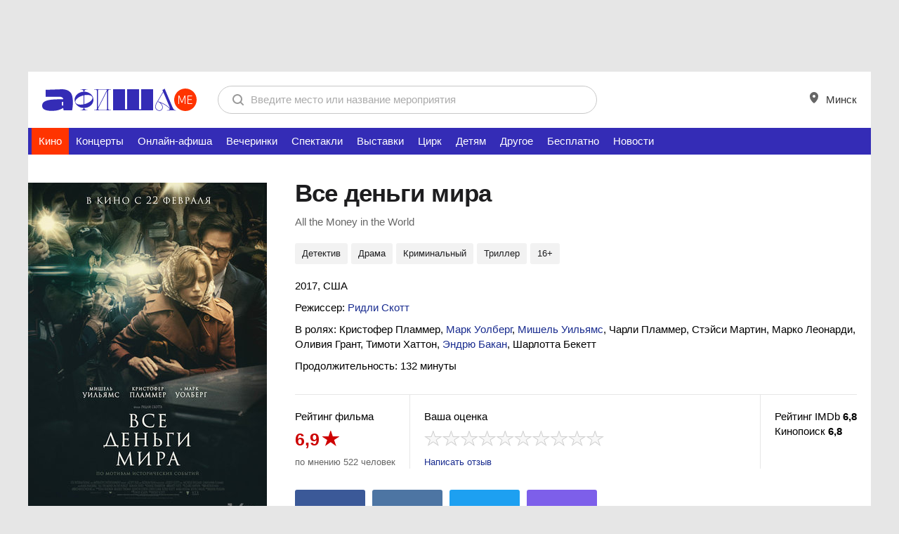

--- FILE ---
content_type: text/html; charset=utf-8
request_url: https://afisha.me/film/vse-dengi-mira/
body_size: 19170
content:
<!DOCTYPE html>
<!--[if lt IE 7]> <html class="no-js ie6 oldie desktop" lang="ru"> <![endif]-->
<!--[if IE 7]>    <html class="no-js ie7 oldie desktop" lang="ru"> <![endif]-->
<!--[if IE 8]>    <html class="no-js ie8 desktop" lang="ru"> <![endif]-->
<!--[if gt IE 8]><!--> <html class="no-js desktop event-page" lang="ru"> <!--<![endif]-->
<head>
<meta http-equiv="Content-Type" content="text/html; charset=UTF-8">
<title>Детектив Все деньги мира - премьера фильма в кинотеатрах Минска трейлер, отзывы и расписание на AFISHA.me</title>
<meta name="referrer" content="always" />
<meta http-equiv="X-UA-Compatible" content="IE=edge,chrome=1">
<meta property="fb:pages" content="169531409778846">
	<meta name="description" content="Премьера Фильма Все деньги мира в Беларуси. Афиша показов кино в кинотеатрах Минска, фото и отзывы, трейлер и комментарии к фильму Все деньги мира на AFISHA.me">
	<meta property="og:title" content="Все деньги мира! Фильм уже в кинотеатрах Минска. Закажи билеты, расскажи друзьям.">
	<meta property="og:url" content="https://afisha.me/film/vse-dengi-mira/">
	<meta property="og:image" content="https://img.afisha.me/media/768x0s/cover/0e/4/vse-dengi-mira-3693357.jpg">
	<meta property="og:site_name" content="afisha.me">
	<meta property="og:description" content="Отзывы и трейлер к Все деньги мира смотри на AFISHA.me">
	<meta property="vk:title" content="Все деньги мира! Фильм уже в кинотеатрах Минска. Закажи билеты, расскажи друзьям.">
	<meta property="vk:image" content="https://img.afisha.me/media/768x0s/cover/0e/4/vse-dengi-mira-3693357.jpg">
	<meta property="vk:url" content="https://afisha.me/film/vse-dengi-mira/">
	<meta property="vk:description" content="Отзывы и трейлер к Все деньги мира смотри на AFISHA.me">
	<link rel="amphtml" href="https://afisha.me/amp/film/vse-dengi-mira/">
	<script type="text/javascript">TUTBYLUserEmail="";</script>
<!-- Yandex.RTB -->
<script>window.yaContextCb=window.yaContextCb||[]</script>
<script src="https://yandex.ru/ads/system/context.js" async></script><meta name="google-site-verification" content="nK_iObVpipHTOw5sv5n6IuE4iQVNfFw47EvvOl0aRlM" />
<meta name="yandex-verification" content="8d8bd41f28f6de3c" />
	<link rel="icon" href="https://afisha.me/favicon.svg" type="image/svg+xml">
	<link rel="alternate icon" href="https://afisha.me/favicon.ico">
	<link rel="mask-icon" href="https://afisha.me/favicon-safari-pin.svg" color="#CE0000">
<link rel="stylesheet" type="text/css" href="https://afisha.me/assets/css/fotorama~cselect~style-variant1~r0~r0~r9214~r0.css" />
<link rel="stylesheet" type="text/css" href="https://afisha.me/css/by2/afisha~fix~header_desktop~r0~r0~r9214~r0.css">
<script type="text/javascript" src="https://afisha.me/assets/js/t/jquery~modernizr~bootstrap~bootstrap-ext~core~v4~swfobject~ext~topbar~search~auth~resource~hint~geo~geo-ext~ads~tut_ads~a-helper~content~r0~r0~r9192~r0.js"></script>
<script type="text/javascript" src="https://afisha.me/js/by2/moment~daterangepicker~ajax-select~glide~filters~afisha~events~nouislider.8.2.0~wNumb~comments~respond~r0~r0~r9192~r0.js"></script>
<script type="text/javascript" src="https://afisha.me/assets/js/n/core~r0~r0~r9192~r0.js"></script>
<script type="text/javascript">var wBase = "https://afisha.me/";</script><script type="text/javascript">runCore.init({host: "https:\/\/afisha.me\/",lang: "rus",time: 1769962860,geotarget: ["0","0"], geodata:{user:"15800",ip:"0"}, user: { email: "" },rev: { js: "r0~r0~r9192~r0", css: "r0~r0~r9214~r0" },search: "",reformal:false,wurfl: {"id":"d1e30bddc3658627f9fa85af6f6eb401","type":"desktop","os":"mac","os_version":"10.15","browser":"chrome","browser_version":"131.0","is_bot":true,"mode":"desktop"}, ab_variant: [false,false] });</script><!-- Google Tag Manager -->
<script>(function(w,d,s,l,i){w[l]=w[l]||[];w[l].push({'gtm.start':
new Date().getTime(),event:'gtm.js'});var f=d.getElementsByTagName(s)[0],
j=d.createElement(s),dl=l!='dataLayer'?'&l='+l:'';j.async=true;j.src=
'https://www.googletagmanager.com/gtm.js?id='+i+dl;f.parentNode.insertBefore(j,f);
})(window,document,'script','dataLayer','GTM-N5JFPD');</script>
<!-- End Google Tag Manager -->

</head>
<body class="m-variant-1">
<div class="top-offer m-media"><div style="text-align:center;">
<!-- 1200x100 header -->
     <script async src="https://pagead2.googlesyndication.com/pagead/js/adsbygoogle.js?client=ca-pub-3920122402113281"
             crossorigin="anonymous"></script>
     <!-- top 1200x100 -->
     <ins class="adsbygoogle"
          style="display:inline-block;width:1200px;height:100px"
          data-ad-client="ca-pub-3920122402113281"
          data-ad-slot="9689494047"></ins>
     <script>
          (adsbygoogle = window.adsbygoogle || []).push({});
     </script>
</div><i class="main-shd"><i class="main-shd-i"></i></i></div>
<div class="m-variant-1">
    <div class="b-header header-big-logo">
        <div class="b-header-i "><div class="logo"><a href="/?utm_source=afisha.tut.by&utm_medium=logo&utm_campaign=top-logo"><img src="https://afisha.me/assets/img/logo_desktop.svg" title="Афиша Минска" alt="Афиша Минска" width="220px" height="32px"></a></div><!--div class="b-catserv b-catserv b-catserv--cabinet"><ul class="button_list">
		<li><a class="cabinet-link" href="#">
                <i class="cabinet-link__icon icon-points"></i>
                Баллы <span class="points-count">200</span></a></li>
		 <li class="m-submenu">
			<a class="cabinet-link">
                <i class="cabinet-link__icon icon-afisha"></i> Моя афиша
            </a>
            <div class="cabinet-submenu">
                <a href="#" class="cabinet-submenu__item">Баллы</a>
                <a href="#" class="cabinet-submenu__item">Мои билеты</a>
                <a href="https://afisha.me/personal/events/" class="cabinet-submenu__item">События</a>
                <a href="https://afisha.me/personal/places/" class="cabinet-submenu__item">Места</a>
            </div>
        </li>
</ul></div--><form id="search" method="GET" action="https://afisha.me/search/" accept-charset="utf-8" class="main-search"><div class="b-search"><div class="hold"><div class="search-controls">
	<input class="ip-reset" type="reset" value="" />
	<input class="button big flat-white" type="submit" value="Найти" />
</div><div class="ip-holder"><div><input type="text" name="str" value="" class="i-p" autocomplete="off" placeholder="Введите место или название мероприятия" /></div></div></div></div></form>
<form id="external-search" method="get" style="visibility: hidden;"></form>
<script type="text/javascript">
try{ runCore.init_localSearch(); }catch(e){};
$("#search").submit(function(e){
	try{ ga('send', 'event', 'search', 'dsk'); } catch(e){};
	return true;
});
</script>
            <div class="b-catserv">
				<ul class="link__list">
					<li class="">
						<a class="b-catserv__link" href="javscript:;" id="header-city-link">
							<i class="b-catserv__icon">
								<svg width="12" height="16" viewBox="0 0 12 16" fill="none" xmlns="http://www.w3.org/2000/svg">
									<path fill-rule="evenodd" clip-rule="evenodd" d="M6 1.31001e-06C5.21192 -0.000517489 4.4314 0.153062 3.70313 0.451982C2.97486 0.750886 2.31299 1.18926 1.75586 1.74201C1.19849 2.29476 0.756594 2.95104 0.455325 3.67333C0.154055 4.3956 -0.000729835 5.16971 2.58717e-06 5.95134C2.58717e-06 12 6 16 6 16C6 16 12 12 12 5.95134C12.0007 5.16971 11.846 4.3956 11.5447 3.67333C11.2434 2.95104 10.8015 2.29476 10.2441 1.74201C9.68701 1.18926 9.02515 0.750886 8.29688 0.451982C7.56861 0.153062 6.78809 -0.000517489 6 1.31001e-06ZM6 8C7.10449 8 8 7.10457 8 6C8 4.89543 7.10449 4 6 4C4.89551 4 4 4.89543 4 6C4 7.10457 4.89551 8 6 8Z" fill="black" fill-opacity="0.6"/>
									</svg>	
							</i> Минск
                            <script type="text/javascript">
                                $(function(){
                                    $('#header-city-link').on('click', function(e){
                                        e.preventDefault();
                                        $('#city-swicth').trigger('click');
                                    });
                                });
                            </script>
						</a>
					</li>
				</ul>
			</div>
        </div>
	</div>
</div>
<ul class="main_menu">
	<li class="main_menu_item m-blue selected active ">
	<a href="https://afisha.me/film/" title="Кино">
		 Кино
		
	</a>
</li><li class="main_menu_item m-orange">
	<a href="https://afisha.me/concert/" title="Концерты">
		 Концерты
		
	</a>
</li><li class="main_menu_item ">
	<a href="https://afisha.me/online-events/" title="Онлайн-афиша">
		 Онлайн-афиша
		
	</a>
</li><li class="main_menu_item m-purple">
	<a href="https://afisha.me/party/" title="Вечеринки">
		 Вечеринки
		
	</a>
</li><li class="main_menu_item m-liteblue">
	<a href="https://afisha.me/theatre/" title="Спектакли">
		 Спектакли
		
	</a>
</li><li class="main_menu_item m-green">
	<a href="https://afisha.me/exhibition/" title="Выставки">
		 Выставки
		
	</a>
</li><li class="main_menu_item m-pink">
	<a href="https://afisha.me/circus/" title="Цирк">
		 Цирк
		
	</a>
</li><li class="main_menu_item m-liteorange">
	<a href="https://afisha.me/kids/" title="Детям">
		 Детям
		
	</a>
</li><li class="main_menu_item ">
	<a href="https://afisha.me/other/" title="Другое">
		 Другое
		
	</a>
</li><li class="main_menu_item ">
	<a href="https://afisha.me/free-events/" title="Бесплатно">
		 Бесплатно
		
	</a>
</li>
	<li class="main_menu_item ">
		<a href="https://afisha.me/news/" title="Новости">
			Новости
		</a>
	</li>
	
</ul>
<div class="outer">
	<div class="inner grid" itemscope itemtype="http://schema.org/Movie"
    	 itemref="event-description comments">
		<div id="" class="col-2">
			<div class="col-c">
				<div class="col-i">
					<div class="col-w">
						<div class="b-event">
							<div class="event-i">
								<div class="b-event-poster">
									<div class="event-poster-i">
										<div class="poster-media">
											<div class="poster-media-i">
												<img alt="Фото - постер к фильму Все деньги мира на AFISHA.me" src="https://img.afisha.me/media/340x0s/cover/0e/4/vse-dengi-mira-3693357.jpg" itemprop="image">
											</div>
										</div>
										
									</div>
								</div>
								<div class="b-event-info">
									<div class="event-info-i">
										<div class="b-event-head">
											<div class="event-head-i">
												<div class="event-title">
													<h1 itemprop="name" id="event-name">Все деньги мира</h1></div>
													<div class="event-tools">
														
													</div>
											</div>
											<div class="event-head-i">
	<div class="event-sub-title">
		<p>All the Money in the World</p>
	</div>
</div>
										</div>
										<div class="b-event-tag">
	<div class="event-tag-i"><a href="javascript:;" class="tag " itemprop="genre">Детектив</a><a href="javascript:;" class="tag " itemprop="genre">Драма</a><a href="javascript:;" class="tag " itemprop="genre">Криминальный</a><a href="javascript:;" class="tag " itemprop="genre">Триллер</a><a href="javascript:;" class="tag " itemprop="genre">16+</a></div>
</div>
										<div class="b-event-description">
	<div class="event-description-i">
		<p>2017, США</p>
		<p><p>Режиссер: <a href="https://afisha.me/people/ridli_skott/" class="persone">Ридли Скотт<span class="photo"><i class="decor"></i><img src="https://img.afisha.me/media/176x0ec/people/07/c/ridli-skott-093722.jpg" alt=""></span></a></p></p>
		<p><p>В ролях: Кристофер Пламмер, <a href="https://afisha.me/people/mark_uolberg/" class="persone">Марк Уолберг<span class="photo"><i class="decor"></i><img src="https://img.afisha.me/media/176x0ec/people/01/3/jdhepaizjzeyoxitzhsvjdgpkpr.jpg" alt=""></span></a>, <a href="https://afisha.me/people/mishel_uilyams/" class="persone">Мишель Уильямс<span class="photo"><i class="decor"></i><img src="https://img.afisha.me/media/176x0ec/people/10/c/mishel-uilyams-8420496.jpg" alt=""></span></a>, Чарли Пламмер, Стэйси Мартин, Марко Леонарди, Оливия Грант, Тимоти Хаттон, <a href="https://afisha.me/people/endryu_bakan/" class="persone">Эндрю Бакан<span class="photo"><i class="decor"></i><img src="https://img.afisha.me/media/176x0ec/people/08/10/endryu-bakan-6935852.jpg" alt=""></span></a>, Шарлотта Бекетт</p></p>
		<p>Продолжительность: 132 минуты</p>
		<p></p>
	</div>
</div>
										<div class="b-movie-rating ">
											<div class="movie-rating-item">
												<div class="movie-rating-i">
													<p>Рейтинг фильма</p>
<div class="rating rating-big">
	<span class="rating-big__value">6,9</span>
	<i class="i-red_star big"></i>
</div>
<p class="description">по мнению 522 человек</p>
<span itemprop="aggregateRating" itemscope itemtype="http://schema.org/AggregateRating">
  <meta itemprop="bestRating" content="10">
  <meta itemprop="ratingValue" content="6,9">
  <meta itemprop="reviewCount" content="522">
</span>
												</div>
											</div>
											<div class="movie-rating-item wide">
												<div class="movie-rating-i">
													<div class="b-rating">
														<p>Ваша оценка</p>
<div class="rating">
	<div class="action_rate">
	    <div class="starRating starRating_10star">
	        <a class="rating-10star " data-stars="10" data-id="75853">10 звезд</a> <a class="rating-9star " data-stars="9" data-id="75853">9 звезд</a> <a class="rating-8star " data-stars="8" data-id="75853">8 звезд</a> <a class="rating-7star " data-stars="7" data-id="75853">7 звезд</a> <a class="rating-6star " data-stars="6" data-id="75853">6 звезд</a> <a class="rating-5star " data-stars="5" data-id="75853">5 звезд</a> <a class="rating-4star " data-stars="4" data-id="75853">4 звезды</a> <a class="rating-3star " data-stars="3" data-id="75853">3 звезды</a> <a class="rating-2star " data-stars="2" data-id="75853">2 звезды</a> <a class="rating-1star " data-stars="1" data-id="75853">1 звезда</a>
	    </div>
	</div>
	<span></span>
	<script type="text/javascript">
	    runCore.init_starRating('.action_rate');
	</script>
</div>
														<p class="description"> <a href="#comment-form">Написать отзыв</a></p>
													</div>
												</div>
											</div>
											<div class="movie-rating-item ">
												<div class="movie-rating-i">
													<p>Рейтинг IMDb <b>6,8</b></p><p>Кинопоиск <b>6,8</b></p>
												</div>
											</div>
										</div>
										<ul class="b-sharelist b-page-share">
	<li class="b-sharelist__li">
		<a data-inc="1" rel="nofollow" target="_blank" title="Facebook" class="socshare-link" href="//www.facebook.com/sharer.php?u=https%3A%2F%2Fafisha.me%2Ffilm%2Fvse-dengi-mira%2F&t=%D0%94%D0%B5%D1%82%D0%B5%D0%BA%D1%82%D0%B8%D0%B2+%D0%92%D1%81%D0%B5+%D0%B4%D0%B5%D0%BD%D1%8C%D0%B3%D0%B8+%D0%BC%D0%B8%D1%80%D0%B0+-+%D0%BF%D1%80%D0%B5%D0%BC%D1%8C%D0%B5%D1%80%D0%B0+%D1%84%D0%B8%D0%BB%D1%8C%D0%BC%D0%B0+%D0%B2+%D0%BA%D0%B8%D0%BD%D0%BE%D1%82%D0%B5%D0%B0%D1%82%D1%80%D0%B0%D1%85+%D0%9C%D0%B8%D0%BD%D1%81%D0%BA%D0%B0+%D1%82%D1%80%D0%B5%D0%B9%D0%BB%D0%B5%D1%80%2C+%D0%BE%D1%82%D0%B7%D1%8B%D0%B2%D1%8B+%D0%B8+%D1%80%D0%B0%D1%81%D0%BF%D0%B8%D1%81%D0%B0%D0%BD%D0%B8%D0%B5+%D0%BD%D0%B0+AFISHA.me">
			<span class="b-socshare m-fb">
				<i class="soc-icon"></i>
				<span data-count="0" class="soccount"></span>
			</span>
		</a>
	</li>
	<li class="b-sharelist__li">
		<a data-inc="1" rel="nofollow" target="_blank" title="Vkontakte" class="socshare-link" href="https://vk.com/share.php?url=https%3A%2F%2Fafisha.me%2Ffilm%2Fvse-dengi-mira%2F&title=%D0%94%D0%B5%D1%82%D0%B5%D0%BA%D1%82%D0%B8%D0%B2+%D0%92%D1%81%D0%B5+%D0%B4%D0%B5%D0%BD%D1%8C%D0%B3%D0%B8+%D0%BC%D0%B8%D1%80%D0%B0+-+%D0%BF%D1%80%D0%B5%D0%BC%D1%8C%D0%B5%D1%80%D0%B0+%D1%84%D0%B8%D0%BB%D1%8C%D0%BC%D0%B0+%D0%B2+%D0%BA%D0%B8%D0%BD%D0%BE%D1%82%D0%B5%D0%B0%D1%82%D1%80%D0%B0%D1%85+%D0%9C%D0%B8%D0%BD%D1%81%D0%BA%D0%B0+%D1%82%D1%80%D0%B5%D0%B9%D0%BB%D0%B5%D1%80%2C+%D0%BE%D1%82%D0%B7%D1%8B%D0%B2%D1%8B+%D0%B8+%D1%80%D0%B0%D1%81%D0%BF%D0%B8%D1%81%D0%B0%D0%BD%D0%B8%D0%B5+%D0%BD%D0%B0+AFISHA.me">
			<span class="b-socshare m-vk">
				<i class="soc-icon"></i>
				<span data-count="0" class="soccount"></span>
			</span>
		</a>
	</li>
	<li class="b-sharelist__li">
		<a data-inc="1" rel="nofollow" target="_blank" title="Twitter" class="socshare-link" href="//twitter.com/share?url=https%3A%2F%2Fafisha.me%2Ffilm%2Fvse-dengi-mira%2F&text=%D0%94%D0%B5%D1%82%D0%B5%D0%BA%D1%82%D0%B8%D0%B2+%D0%92%D1%81%D0%B5+%D0%B4%D0%B5%D0%BD%D1%8C%D0%B3%D0%B8+%D0%BC%D0%B8%D1%80%D0%B0+-+%D0%BF%D1%80%D0%B5%D0%BC%D1%8C%D0%B5%D1%80%D0%B0+%D1%84%D0%B8%D0%BB%D1%8C%D0%BC%D0%B0+%D0%B2+%D0%BA%D0%B8%D0%BD%D0%BE%D1%82%D0%B5%D0%B0%D1%82%D1%80%D0%B0%D1%85+%D0%9C%D0%B8%D0%BD%D1%81%D0%BA%D0%B0+%D1%82%D1%80%D0%B5%D0%B9%D0%BB%D0%B5%D1%80%2C+%D0%BE%D1%82%D0%B7%D1%8B%D0%B2%D1%8B+%D0%B8+%D1%80%D0%B0%D1%81%D0%BF%D0%B8%D1%81%D0%B0%D0%BD%D0%B8%D0%B5+%D0%BD%D0%B0+AFISHA.me"
			data-loc-count="1" data-soc-name="twitter" data-object-id="75853" data-object-type="e">
			<span class="b-socshare m-twt">
				<i class="soc-icon"></i>
				<span data-count="0" class="soccount"></span>
			</span>
		</a>
	</li>
	<li class="b-sharelist__li">
		<a data-inc="1" rel="nofollow" target="_blank" title="Viber" class="socshare-link" href="viber://forward?text=https%3A%2F%2Fafisha.me%2Ffilm%2Fvse-dengi-mira%2F"
			data-loc-count="1" data-soc-name="viber" data-object-id="75853" data-object-type="e">
			<span class="b-socshare m-vb">
				<i class="soc-icon"></i>
				<span data-count="0" class="soccount"></span>
			</span>
		</a>
	</li>
	
</ul>
<script type="text/javascript">
	try { runCore.initShareButtons("https%3A%2F%2Fafisha.me%2Ffilm%2Fvse-dengi-mira%2F"); } catch(e){};
</script>
									</div>
								</div>
							</div>
						</div>
					</div>
				</div>
			</div>
		</div>
		<div class="b-prmplace">
    <div class="b-prmplace-media">
        <div class="b-prmplace-content">
            <script async src="https://pagead2.googlesyndication.com/pagead/js/adsbygoogle.js?client=ca-pub-3920122402113281"
                    crossorigin="anonymous"></script>
            <!-- 728x90 top -->
            <ins class="adsbygoogle"
                 style="display:inline-block;width:728px;height:90px"
                 data-ad-client="ca-pub-3920122402113281"
                 data-ad-slot="6555230095"></ins>
            <script>
                (adsbygoogle = window.adsbygoogle || []).push({});
            </script>
            <!-- Yandex.RTB R-A-12844202-2 -->
<!--            <div id="yandex_rtb_R-A-12844202-2"></div>-->
<!--            <script>-->
<!--                function generateUUID() { // Public Domain/MIT-->
<!--                    var d = new Date().getTime();//Timestamp-->
<!--                    var d2 = ((typeof performance !== 'undefined') && performance.now && (performance.now() * 1000)) || 0;//Time in microseconds since page-load or 0 if unsupported-->
<!--                    return 'xxxxxxxx-xxxx-4xxx-yxxx-xxxxxxxxxxxx'.replace(/[xy]/g, function (c) {-->
<!--                        var r = Math.random() * 16;//random number between 0 and 16-->
<!--                        if (d > 0) {//Use timestamp until depleted-->
<!--                            r = (d + r) % 16 | 0;-->
<!--                            d = Math.floor(d / 16);-->
<!--                        } else {//Use microseconds since page-load if supported-->
<!--                            r = (d2 + r) % 16 | 0;-->
<!--                            d2 = Math.floor(d2 / 16);-->
<!--                        }-->
<!--                        return (c === 'x' ? r : (r & 0x3 | 0x8)).toString(16);-->
<!--                    });-->
<!--                }-->

<!--                setTimeout(() => {-->
<!--                    let pageNumber;-->
<!--                    if (typeof pageNumber == "undefined") {-->
<!--                        pageNumber = generateUUID();-->
<!--                    } else {-->
<!--                        pageNumber = generateUUID();-->
<!--                    }-->
<!--                    document.getElementById("yandex_rtb_R-A-12844202-2").id = "yandex_rtb_R-A-12844202-2-" + pageNumber;-->
<!--                    console.log("yandex_rtb_R-A-12844202-5-" + pageNumber);-->
<!--                    window.yaContextCb.push(() => {-->
<!--                        Ya.Context.AdvManager.render({-->
<!--                            "blockId": "R-A-12844202-2",-->
<!--                            "renderTo": "yandex_rtb_R-A-12844202-2-" + pageNumber-->
<!--                        });-->
<!--                    });-->
<!--                }, 1000);-->
<!--            </script>-->
        </div>
    </div>
</div>
		<div id="" class="col-2">
			<div class="col-3">
				<div class="col-i">
					 <div class="b-prmplace m-afisha">
    <div class="b-prmplace-media">
        <div class="b-prmplace-content">
<!-- 240x500 -->
            <script async src="https://pagead2.googlesyndication.com/pagead/js/adsbygoogle.js?client=ca-pub-3920122402113281"
                    crossorigin="anonymous"></script>
            <!-- 240x500 -->
            <ins class="adsbygoogle"
                 style="display:inline-block;width:240px;height:500px"
                 data-ad-client="ca-pub-3920122402113281"
                 data-ad-slot="5398895248"></ins>
            <script>
                (adsbygoogle = window.adsbygoogle || []).push({});
            </script>

        </div>
    </div>
</div>
<img src="https://afisha.me/static/images/1x1.gif" width="240px" height="1px">
	                 
	                 <img src="https://afisha.me/static/images/1x1.gif" width="240px" height="1px">
<div id="newsBySubAsideMarker-hidden"></div>
<div class="b-widget" data-animate="vScrollHidden">
	<div class="b-rubric">
	    <div class="rubric-title">
	        <a href="https://afisha.me/news/" class="rubric-title__link" title="новости по теме">ПОПУЛЯРНЫЕ НОВОСТИ</a>
	    </div>
	</div>
	<div class="news-section m-small">
	<div class="news-entry big ">
	<a href="https://afisha.me/news/review/1348.html" class="entry__link" data-ua-hash="afisha_theme_tags_film~1">
		<span class="entry-pic">
			<img src="https://img.afisha.me/media/news//2025/07/633558f4ed4b31fead1f3382_8-390x260.png" class="entry__img" alt="" title="" width="420" height="280">
		</span>
	</a>
	<a href="https://afisha.me/news/review/1348.html" class="entry__link">
		<span class="entry-cnt">
			<span class="entry-head">Лучшие сериалы первой половины 2025 года по версии IMDb: от процедурала до аниме и дорамы.</span>
		</span>
	</a>
	<span class="entry-label"></span>
	<span class="entry-icon"></span>
</div><div class="news-entry big ">
	<a href="https://afisha.me/news/news/1345.html" class="entry__link" data-ua-hash="afisha_theme_tags_film~2">
		<span class="entry-pic">
			<img src="https://img.afisha.me/media/news//2025/07/images-3.jpeg" class="entry__img" alt="" title="" width="420" height="280">
		</span>
	</a>
	<a href="https://afisha.me/news/news/1345.html" class="entry__link">
		<span class="entry-cnt">
			<span class="entry-head">Disney уже начала работу над сиквелом «Лило и Стича» — представлен первый тизер.</span>
		</span>
	</a>
	<span class="entry-label"></span>
	<span class="entry-icon"></span>
</div><div class="news-entry big ">
	<a href="https://afisha.me/news/news/1342.html" class="entry__link" data-ua-hash="afisha_theme_tags_film~3">
		<span class="entry-pic">
			<img src="https://img.afisha.me/media/news//2025/06/1749160936-390x260.jpg" class="entry__img" alt="" title="" width="420" height="280">
		</span>
	</a>
	<a href="https://afisha.me/news/news/1342.html" class="entry__link">
		<span class="entry-cnt">
			<span class="entry-head">Том Фелтон вернется к роли Драко Малфоя в бродвейской постановке «Гарри Поттер и Проклятое дитя».</span>
		</span>
	</a>
	<span class="entry-label"></span>
	<span class="entry-icon"></span>
</div>
	</div>
</div>
<script type="text/javascript">
	$(function() {
	 	runCore.init_float_rotation("[data-animate=vScroll],[data-animate=vScrollHidden]","#newsBySubAsideMarker","#newsBySubFooterMarker", false, 5000);
	 });
</script>
	                 
	                 <div id="newsBySubAsideMarker"></div>
				</div>
			</div>
			<div class="col-c">
				<div class="col-i">
					<div class="col-w">
						
						<div class="events-block">
							<div class="b-section-header">
								<div class="b-section-header-l">
									<div class="section-header">
										<h3>О фильме</h3>
									</div>
								</div>
							</div>
							<div class="b-article post">
								<p>Во всем мире не&nbsp;было человека богаче,  чем&nbsp;Пол Гетти. Принадлежать к&nbsp;его роду&nbsp;&mdash;&nbsp;все равно что&nbsp;быть богом.  Однако, когда в&nbsp;Риме неизвестные похищают его&nbsp;внука, нефтяной магнат,  ко&nbsp;всеобщему шоку, наотрез отказывается платить выкуп. И&nbsp;тогда  единственной надеждой для&nbsp;матери мальчика становится таинственный  сотрудник службы безопасности самого Гетти&hellip;</p>
		                		<script src="[data-uri]"></script>
		                		<table>
									<tr>
										<td>
											
										</td>
										<td>
											
										</td>
										<td>
											
										</td>
									</tr>
								</table>
							</div>
							
						</div>
						
						<div class="events-block">
	<div class="b-section-header">
		<div class="b-section-header-l">
			<div class="section-header">
				<h3 class="">Поделитесь событием</h3>
			</div>
		</div>
	</div>
	<div class="b-page-share m-wide">
		<ul class="b-sharelist">
			<li class="b-sharelist__li"><a href="https://vk.com/share.php?url=https%3A%2F%2Fafisha.me%2Ffilm%2Fvse-dengi-mira%2F&title=%D0%94%D0%B5%D1%82%D0%B5%D0%BA%D1%82%D0%B8%D0%B2+%D0%92%D1%81%D0%B5+%D0%B4%D0%B5%D0%BD%D1%8C%D0%B3%D0%B8+%D0%BC%D0%B8%D1%80%D0%B0+-+%D0%BF%D1%80%D0%B5%D0%BC%D1%8C%D0%B5%D1%80%D0%B0+%D1%84%D0%B8%D0%BB%D1%8C%D0%BC%D0%B0+%D0%B2+%D0%BA%D0%B8%D0%BD%D0%BE%D1%82%D0%B5%D0%B0%D1%82%D1%80%D0%B0%D1%85+%D0%9C%D0%B8%D0%BD%D1%81%D0%BA%D0%B0+%D1%82%D1%80%D0%B5%D0%B9%D0%BB%D0%B5%D1%80%2C+%D0%BE%D1%82%D0%B7%D1%8B%D0%B2%D1%8B+%D0%B8+%D1%80%D0%B0%D1%81%D0%BF%D0%B8%D1%81%D0%B0%D0%BD%D0%B8%D0%B5+%D0%BD%D0%B0+AFISHA.me" class="socshare-link" title="Vkontakte" target="_blank" rel="nofollow" data-inc="1"><span class="b-socshare m-vk"><i class="b-icon icon-vk"></i><span class="soccount" data-count="0"></span></span></a></li>
			<li class="b-sharelist__li"><a href="//www.facebook.com/sharer.php?u=https%3A%2F%2Fafisha.me%2Ffilm%2Fvse-dengi-mira%2F&t=%D0%94%D0%B5%D1%82%D0%B5%D0%BA%D1%82%D0%B8%D0%B2+%D0%92%D1%81%D0%B5+%D0%B4%D0%B5%D0%BD%D1%8C%D0%B3%D0%B8+%D0%BC%D0%B8%D1%80%D0%B0+-+%D0%BF%D1%80%D0%B5%D0%BC%D1%8C%D0%B5%D1%80%D0%B0+%D1%84%D0%B8%D0%BB%D1%8C%D0%BC%D0%B0+%D0%B2+%D0%BA%D0%B8%D0%BD%D0%BE%D1%82%D0%B5%D0%B0%D1%82%D1%80%D0%B0%D1%85+%D0%9C%D0%B8%D0%BD%D1%81%D0%BA%D0%B0+%D1%82%D1%80%D0%B5%D0%B9%D0%BB%D0%B5%D1%80%2C+%D0%BE%D1%82%D0%B7%D1%8B%D0%B2%D1%8B+%D0%B8+%D1%80%D0%B0%D1%81%D0%BF%D0%B8%D1%81%D0%B0%D0%BD%D0%B8%D0%B5+%D0%BD%D0%B0+AFISHA.me" class="socshare-link" title="Facebook" target="_blank" rel="nofollow" data-inc="1"><span class="b-socshare m-fb"><i class="b-icon icon-fb"></i><span class="soccount" data-count="0"></span></span></a></li>
			<li class="b-sharelist__li">
				<a href="//twitter.com/share?url=https%3A%2F%2Fafisha.me%2Ffilm%2Fvse-dengi-mira%2F&text=%D0%94%D0%B5%D1%82%D0%B5%D0%BA%D1%82%D0%B8%D0%B2+%D0%92%D1%81%D0%B5+%D0%B4%D0%B5%D0%BD%D1%8C%D0%B3%D0%B8+%D0%BC%D0%B8%D1%80%D0%B0+-+%D0%BF%D1%80%D0%B5%D0%BC%D1%8C%D0%B5%D1%80%D0%B0+%D1%84%D0%B8%D0%BB%D1%8C%D0%BC%D0%B0+%D0%B2+%D0%BA%D0%B8%D0%BD%D0%BE%D1%82%D0%B5%D0%B0%D1%82%D1%80%D0%B0%D1%85+%D0%9C%D0%B8%D0%BD%D1%81%D0%BA%D0%B0+%D1%82%D1%80%D0%B5%D0%B9%D0%BB%D0%B5%D1%80%2C+%D0%BE%D1%82%D0%B7%D1%8B%D0%B2%D1%8B+%D0%B8+%D1%80%D0%B0%D1%81%D0%BF%D0%B8%D1%81%D0%B0%D0%BD%D0%B8%D0%B5+%D0%BD%D0%B0+AFISHA.me" class="socshare-link" title="Twitter" target="_blank" rel="nofollow" data-inc="1"
					data-loc-count="1" data-soc-name="twitter" data-object-id="75853" data-object-type="e">
					<span class="b-socshare m-twt"><i class="b-icon icon-twt"></i><span class="soccount" data-count="0"></span></span>
				</a>
			</li>
			<li class="b-sharelist__li"><a href="//connect.ok.ru/offer?url=https%3A%2F%2Fafisha.me%2Ffilm%2Fvse-dengi-mira%2F" class="socshare-link" title="Поделиться с друзьями в Одноклассниках" target="_blank" rel="nofollow" data-inc="1"><span class="b-socshare m-od"><i class="b-icon icon-od"></i><span class="soccount" data-count="0"></span></span></a></li>
			<li class="b-sharelist__li">
				<a href="viber://forward?text=https%3A%2F%2Fafisha.me%2Ffilm%2Fvse-dengi-mira%2F" class="socshare-link" title="Viber" target="_blank" rel="nofollow" data-inc="1"
					data-loc-count="1" data-soc-name="viber" data-object-id="75853" data-object-type="e">
					<span class="b-socshare m-vb"><i class="b-icon icon-vb"></i><span class="soccount" data-count="0"></span></span>
				</a>
			</li>
		</ul>
	</div>
	<script type="text/javascript">try { runCore.initShareButtons("https%3A%2F%2Fafisha.me%2Ffilm%2Fvse-dengi-mira%2F"); } catch(e){}</script>
	<p class="note">Если вы заметили ошибку в тексте новости, пожалуйста, выделите её и нажмите <strong>Ctrl+Enter</strong></p>
</div>
						
					</div>
				</div>
			</div>
		</div>
		
		<div></div>
		<div id="" class="col-2">
			<div class="col-3">
				<div class="col-i">
					<div class="b-prmplace m-afisha" data-animate="vScrollHidden" style="padding: 0 20px 20px;">
    <div class="b-prmplace-media">
        <div class="b-prmplace-content">
            <script async src="https://pagead2.googlesyndication.com/pagead/js/adsbygoogle.js?client=ca-pub-3920122402113281"
                    crossorigin="anonymous"></script>
            <!-- 240x500 -->
            <ins class="adsbygoogle"
                 style="display:inline-block;width:240px;height:500px"
                 data-ad-client="ca-pub-3920122402113281"
                 data-ad-slot="5398895248"></ins>
            <script>
                (adsbygoogle = window.adsbygoogle || []).push({});
            </script>
        </div>
    </div>
</div>
				</div>
			</div>
			<div class="col-c">
				<div class="col-i b-comment-type_review m-tborder">
    <div class="col-w">
        <script async src="https://pagead2.googlesyndication.com/pagead/js/adsbygoogle.js?client=ca-pub-3920122402113281"
                crossorigin="anonymous"></script>
        <!-- 720x280 banner coment form -->
        <ins class="adsbygoogle"
             style="display:inline-block;width:720px;height:280px"
             data-ad-client="ca-pub-3920122402113281"
             data-ad-slot="4279609713"></ins>
        <script>
            (adsbygoogle = window.adsbygoogle || []).push({});
        </script>
        <div class="b-section-header">
            <div class="b-section-header-l">
                <div class="section-header">
                    <h3>Ваш отзыв на фильм "Все деньги мира"</h3> <a name="comment-form"></a>
                </div>
            </div>
        </div>
        <div class="b-comments">
	<div class="b-all-rating">						
		<div class="rating rating-big">
		    <span class="rating-big__value">6,9</span>
		    <i class="i-red_star big"></i>
		</div>
		<p class="description">522 оценки</p>
	</div>
</div>
<form action="" class="add_comment" id="comment-form">
	<div class="b-rating your_rating"><p>Ваша оценка</p>
<div class="rating">
	<div class="action_rate">
	    <div class="starRating starRating_10star">
	        <a class="rating-10star " data-stars="10" data-id="75853">10 звезд</a> <a class="rating-9star " data-stars="9" data-id="75853">9 звезд</a> <a class="rating-8star " data-stars="8" data-id="75853">8 звезд</a> <a class="rating-7star " data-stars="7" data-id="75853">7 звезд</a> <a class="rating-6star " data-stars="6" data-id="75853">6 звезд</a> <a class="rating-5star " data-stars="5" data-id="75853">5 звезд</a> <a class="rating-4star " data-stars="4" data-id="75853">4 звезды</a> <a class="rating-3star " data-stars="3" data-id="75853">3 звезды</a> <a class="rating-2star " data-stars="2" data-id="75853">2 звезды</a> <a class="rating-1star " data-stars="1" data-id="75853">1 звезда</a>
	    </div>
	</div>
	<span></span>
	<script type="text/javascript">
	    runCore.init_starRating('.action_rate');
	</script>
</div></div>
	<textarea rows="4" placeholder="Пожалуйста, не забудьте поставить оценку фильму перед тем, как оставить отзыв." name="comment"></textarea>
	<input type="submit" value="Оставить отзыв" class="button flat-green">
</form>
        <div class="b-comments js-cut_wrapper">
	<ul class="b-lists-comments b-comment-type_review" id="comments">
		
	</ul>
	
</div>
        <script type="text/javascript">runAfishaComments.init({"id":"75853","mode":"event","eventType":"film","pages":0,"pageUrl":"https:\/\/afisha.me\/film\/vse-dengi-mira\/","smart":0,"profile":"https:\/\/profile.tutby.news\/","user":false,"stars":0});</script>
    </div>
</div>
				<script>
					$(document).ready(function() {
						runCore.init_floats("[data-animate=vScroll2]","#asideMarker",$('#footerMarker'), false);
					});
				</script>
			</div>
			<div class="col-3">
				<div class="col-i">
					<div class="b-prmplace m-afisha" data-animate="vScrollHidden" style="padding: 0 20px 20px;">
    <div class="b-prmplace-media">
        <div class="b-prmplace-content">
            <script async src="https://pagead2.googlesyndication.com/pagead/js/adsbygoogle.js?client=ca-pub-3920122402113281"
                    crossorigin="anonymous"></script>
            <!-- 240x500 -->
            <ins class="adsbygoogle"
                 style="display:inline-block;width:240px;height:500px"
                 data-ad-client="ca-pub-3920122402113281"
                 data-ad-slot="5398895248"></ins>
            <script>
                (adsbygoogle = window.adsbygoogle || []).push({});
            </script>
        </div>
    </div>
</div>
				</div>
			</div>
		</div>
		<div class="col-2">
	<div class="col-c">
		<div class="col-i m-sm-padding m-has-border">
			<div class="col-w">
				<div class="events-block js-cut_wrapper">
				    <div class="b-lists-rubric">
				        <table border="0" cellpadding="0" cellspacing="0" width="100%">
				            <tr>
				                <td>
				                    <h2 class="title_block">Кино сегодня</h2>
				                </td>
				                <td></td>
				            </tr>
				        </table>
				    </div>
				  	<ul class="b-lists list_afisha col-6">
    <li class="lists__li " add-favorite-container>
	
    <a href="https://afisha.me/film/charli_chudo_pes/" class="media">
    	<span class="label premiere only"><p>Премьера</p></span>
    	
        <img src="https://img.afisha.me/media/176x0ec/cover/0c/d/charli-chudo-pes-8070176.jpg" alt=" Чарли Чудо-пёс "/>
    </a>
    
    <a href="https://afisha.me/film/charli_chudo_pes/" class="name"><span> Чарли Чудо-пёс </span></a>
    <div class="txt">
        <p>Фантастика, Комедия,  до&nbsp;11&nbsp;февраля</p>
        <a href="https://afisha.me/film/charli_chudo_pes/" class="blue_button small afisha-label" title="Купить билет">Купить билет</a>
    </div>
</li><li class="lists__li " add-favorite-container>
	
    <a href="https://afisha.me/film/papa_mozhet/" class="media">
    	<span class="label premiere only"><p>Премьера</p></span>
    	
        <img src="https://img.afisha.me/media/176x0ec/cover/02/2/papa-mozhet-424018.jpg" alt=" Папа может "/>
    </a>
    
    <a href="https://afisha.me/film/papa_mozhet/" class="name"><span> Папа может </span></a>
    <div class="txt">
        <p>Комедия,  до&nbsp;8&nbsp;февраля</p>
        <a href="https://afisha.me/film/papa_mozhet/" class="blue_button small afisha-label" title="Купить билет">Купить билет</a>
    </div>
</li><li class="lists__li " add-favorite-container>
	
    <a href="https://afisha.me/film/grenlandiya_2_migraciya/" class="media">
    	<span class="label premiere only"><p>Премьера</p></span>
    	
        <img src="https://img.afisha.me/media/176x0ec/cover/08/b/grenlandiya-2-migraciya-644398.jpg" alt=" Гренландия 2: Миграция "/>
    </a>
    
    <a href="https://afisha.me/film/grenlandiya_2_migraciya/" class="name"><span> Гренландия 2: Миграция </span></a>
    <div class="txt">
        <p>Фантастика, Триллер, Боевик,  до&nbsp;11&nbsp;февраля</p>
        <a href="https://afisha.me/film/grenlandiya_2_migraciya/" class="blue_button small afisha-label" title="Купить билет">Купить билет</a>
    </div>
</li><li class="lists__li " add-favorite-container>
	
    <a href="https://afisha.me/film/kommentiruy_eto/" class="media">
    	<span class="label premiere only"><p>Премьера</p></span>
    	
        <img src="https://img.afisha.me/media/176x0ec/cover/0a/c/kommentiruy-eto-3332368.jpg" alt=" Комментируй это "/>
    </a>
    
    <a href="https://afisha.me/film/kommentiruy_eto/" class="name"><span> Комментируй это </span></a>
    <div class="txt">
        <p>Комедия,  до&nbsp;4&nbsp;февраля</p>
        <a href="https://afisha.me/film/kommentiruy_eto/" class="blue_button small afisha-label" title="Купить билет">Купить билет</a>
    </div>
</li><li class="lists__li " add-favorite-container>
	
    <a href="https://afisha.me/film/kaznit_nelzya_pomilovat/" class="media">
    	<span class="label premiere only"><p>Премьера</p></span>
    	
        <img src="https://img.afisha.me/media/176x0ec/cover/05/f/kaznit-nelzya-pomilovat-9417806.jpg" alt=" Казнить нельзя помиловать "/>
    </a>
    
    <a href="https://afisha.me/film/kaznit_nelzya_pomilovat/" class="name"><span> Казнить нельзя помиловать </span></a>
    <div class="txt">
        <p>Фантастика, Триллер, Драма, Боевик,  до&nbsp;8&nbsp;февраля</p>
        <a href="https://afisha.me/film/kaznit_nelzya_pomilovat/" class="blue_button small afisha-label" title="Купить билет">Купить билет</a>
    </div>
</li><li class="lists__li " add-favorite-container>
	
    <a href="https://afisha.me/film/zaklyatie_obryad_reinkarnacii/" class="media">
    	<span class="label premiere only"><p>Премьера</p></span>
    	
        <img src="https://img.afisha.me/media/176x0ec/cover/0d/4/zaklyatie-obryad-reinkarnacii-9056746.jpg" alt=" Заклятие. Обряд реинкарнации "/>
    </a>
    
    <a href="https://afisha.me/film/zaklyatie_obryad_reinkarnacii/" class="name"><span> Заклятие. Обряд реинкарнации </span></a>
    <div class="txt">
        <p>Ужасы,  до&nbsp;4&nbsp;февраля</p>
        <a href="https://afisha.me/film/zaklyatie_obryad_reinkarnacii/" class="blue_button small afisha-label" title="Купить билет">Купить билет</a>
    </div>
</li>
</ul>
					<div class="hidden js-cut_block">
	<ul class="b-lists list_afisha col-6">
    <li class="lists__li " add-favorite-container>
	
    <a href="https://afisha.me/film/garri_potter_i_dary_smerti_chast_2/" class="media">
    	
    	<span class="raiting hot">8,1</span>
        <img src="https://img.afisha.me/media/176x0ec/cover/05/10/garri-potter-i-dary-smerti-chast-2-901469.jpg" alt="Гарри Поттер и Дары смерти: Часть 2"/>
    </a>
    
    <a href="https://afisha.me/film/garri_potter_i_dary_smerti_chast_2/" class="name"><span>Гарри Поттер и Дары смерти: Часть 2</span></a>
    <div class="txt">
        <p>Фэнтези, Приключения, Детектив,  до&nbsp;4&nbsp;февраля</p>
        
    </div>
</li><li class="lists__li " add-favorite-container>
	
    <a href="https://afisha.me/film/flibubu/" class="media">
    	
    	<span class="raiting ">1,0</span>
        <img src="https://img.afisha.me/media/176x0ec/cover/0a/3/flibubu-309559.jpg" alt=" Флибубу "/>
    </a>
    
    <a href="https://afisha.me/film/flibubu/" class="name"><span> Флибубу </span></a>
    <div class="txt">
        <p>Фэнтези, Приключения, Комедия,  до&nbsp;4&nbsp;февраля</p>
        <a href="https://afisha.me/film/flibubu/" class="blue_button small afisha-label" title="Купить билет">Купить билет</a>
    </div>
</li><li class="lists__li " add-favorite-container>
	
    <a href="https://afisha.me/film/cheburashka_2/" class="media">
    	
    	<span class="raiting ">5,9</span>
        <img src="https://img.afisha.me/media/176x0ec/cover/0b/4/cheburashka-2-270485.jpg" alt=" Чебурашка 2 "/>
    </a>
    
    <a href="https://afisha.me/film/cheburashka_2/" class="name"><span> Чебурашка 2 </span></a>
    <div class="txt">
        <p>Фэнтези, Комедия,  до&nbsp;8&nbsp;февраля</p>
        <a href="https://afisha.me/film/cheburashka_2/" class="blue_button small afisha-label" title="Купить билет">Купить билет</a>
    </div>
</li><li class="lists__li " add-favorite-container>
	
    <a href="https://afisha.me/film/moana-2/" class="media">
    	
    	<span class="raiting ">6,6</span>
        <img src="https://img.afisha.me/media/176x0ec/cover/01/b/moana-2-742075.jpg" alt="Моана 2"/>
    </a>
    
    <a href="https://afisha.me/film/moana-2/" class="name"><span>Моана 2</span></a>
    <div class="txt">
        <p>Фэнтези, Приключения, Мюзикл, Комедия, Анимация,  до&nbsp;7&nbsp;февраля</p>
        
    </div>
</li><li class="lists__li " add-favorite-container>
	
    <a href="https://afisha.me/film/levsha_102839/" class="media">
    	
    	<span class="raiting ">6,8</span>
        <img src="https://img.afisha.me/media/176x0ec/cover/05/10/levsha-1456798.jpg" alt=" Левша "/>
    </a>
    
    <a href="https://afisha.me/film/levsha_102839/" class="name"><span> Левша </span></a>
    <div class="txt">
        <p>Фантастика, Приключения,  до&nbsp;4&nbsp;февраля</p>
        <a href="https://afisha.me/film/levsha_102839/" class="blue_button small afisha-label" title="Купить билет">Купить билет</a>
    </div>
</li><li class="lists__li " add-favorite-container>
	
    <a href="https://afisha.me/film/prostokvashino/" class="media">
    	
    	<span class="raiting ">7,0</span>
        <img src="https://img.afisha.me/media/176x0ec/cover/0e/c/prostokvashino-007984.jpg" alt=" Простоквашино "/>
    </a>
    
    <a href="https://afisha.me/film/prostokvashino/" class="name"><span> Простоквашино </span></a>
    <div class="txt">
        <p>Приключения,  до&nbsp;4&nbsp;февраля</p>
        <a href="https://afisha.me/film/prostokvashino/" class="blue_button small afisha-label" title="Купить билет">Купить билет</a>
    </div>
</li>
</ul><ul class="b-lists list_afisha col-6">
    <li class="lists__li " add-favorite-container>
	
    <a href="https://afisha.me/film/mufasa-korol-lev/" class="media">
    	
    	<span class="raiting hot">9,7</span>
        <img src="https://img.afisha.me/media/176x0ec/cover/0a/7/mufasa-korol-lev-164563.jpg" alt="Муфаса: Король лев"/>
    </a>
    
    <a href="https://afisha.me/film/mufasa-korol-lev/" class="name"><span>Муфаса: Король лев</span></a>
    <div class="txt">
        <p>Приключения, Мюзикл, Драма, Анимация,  до&nbsp;4&nbsp;февраля</p>
        
    </div>
</li><li class="lists__li " add-favorite-container>
	
    <a href="https://afisha.me/film/elio/" class="media">
    	
    	<span class="raiting ">2,5</span>
        <img src="https://img.afisha.me/media/176x0ec/cover/06/10/elio-87123.jpg" alt=" Элио "/>
    </a>
    
    <a href="https://afisha.me/film/elio/" class="name"><span> Элио </span></a>
    <div class="txt">
        <p>Фэнтези, Фантастика, Приключения, Комедия,  до&nbsp;1&nbsp;февраля</p>
        
    </div>
</li><li class="lists__li " add-favorite-container>
	
    <a href="https://afisha.me/film/dikiy-robot/" class="media">
    	
    	<span class="raiting hot">7,6</span>
        <img src="https://img.afisha.me/media/176x0ec/cover/0d/a/dikiy-robot-250965.jpg" alt="Дикий робот"/>
    </a>
    
    <a href="https://afisha.me/film/dikiy-robot/" class="name"><span>Дикий робот</span></a>
    <div class="txt">
        <p>Фантастика, Приключения, Анимация,  до&nbsp;1&nbsp;февраля</p>
        
    </div>
</li><li class="lists__li " add-favorite-container>
	
    <a href="https://afisha.me/film/klassnaya/" class="media">
    	
    	<span class="raiting ">5,1</span>
        <img src="https://img.afisha.me/media/176x0ec/cover/0b/a/klassnaya-1399799.jpg" alt=" Классная"/>
    </a>
    
    <a href="https://afisha.me/film/klassnaya/" class="name"><span> Классная</span></a>
    <div class="txt">
        <p>Драма,  до&nbsp;11&nbsp;февраля</p>
        
    </div>
</li><li class="lists__li " add-favorite-container>
	
    <a href="https://afisha.me/film/zveropolis-2/" class="media">
    	
    	<span class="raiting ">3,5</span>
        <img src="https://img.afisha.me/media/176x0ec/cover/05/f/zveropolis-2-3015071.jpg" alt="Зверополис 2"/>
    </a>
    
    <a href="https://afisha.me/film/zveropolis-2/" class="name"><span>Зверополис 2</span></a>
    <div class="txt">
        <p>Приключения, Комедия, Детектив, Боевик, Анимация,  до&nbsp;10&nbsp;февраля</p>
        <a href="https://afisha.me/film/zveropolis-2/" class="blue_button small afisha-label" title="Купить билет">Купить билет</a>
    </div>
</li><li class="lists__li " add-favorite-container>
	
    <a href="https://afisha.me/film/myshinyy_perepolokh/" class="media">
    	
    	<span class="raiting ">5,5</span>
        <img src="https://img.afisha.me/media/176x0ec/cover/02/1/myshinyy-perepolokh-025808.jpg" alt=" Мышиный переполох "/>
    </a>
    
    <a href="https://afisha.me/film/myshinyy_perepolokh/" class="name"><span> Мышиный переполох </span></a>
    <div class="txt">
        <p>Комедия,  до&nbsp;8&nbsp;февраля</p>
        
    </div>
</li>
</ul><ul class="b-lists list_afisha col-6">
    <li class="lists__li " add-favorite-container>
	
    <a href="https://afisha.me/film/buratino_102786/" class="media">
    	
    	<span class="raiting ">5,2</span>
        <img src="https://img.afisha.me/media/176x0ec/cover/0e/3/buratino-6500858.jpg" alt=" Буратино "/>
    </a>
    
    <a href="https://afisha.me/film/buratino_102786/" class="name"><span> Буратино </span></a>
    <div class="txt">
        <p> до&nbsp;4&nbsp;февраля</p>
        <a href="https://afisha.me/film/buratino_102786/" class="blue_button small afisha-label" title="Купить билет">Купить билет</a>
    </div>
</li><li class="lists__li " add-favorite-container>
	
    <a href="https://afisha.me/film/avatar-plamya-i-pepel/" class="media">
    	
    	<span class="raiting hot">8,6</span>
        <img src="https://img.afisha.me/media/176x0ec/cover/04/a/avatar-plamya-i-pepel-159664.jpg" alt="Аватар: Пламя и пепел"/>
    </a>
    
    <a href="https://afisha.me/film/avatar-plamya-i-pepel/" class="name"><span>Аватар: Пламя и пепел</span></a>
    <div class="txt">
        <p>Фэнтези, Фантастика, Триллер, Приключения, Боевик,  до&nbsp;8&nbsp;февраля</p>
        <a href="https://afisha.me/film/avatar-plamya-i-pepel/" class="blue_button small afisha-label" title="Купить билет">Купить билет</a>
    </div>
</li><li class="lists__li " add-favorite-container>
	
    <a href="https://afisha.me/film/tri_kota_puteshestvie_vo_vremeni/" class="media">
    	
    	<span class="raiting ">2,5</span>
        <img src="https://img.afisha.me/media/176x0ec/cover/09/f/tri-kota-puteshestvie-vo-vremeni-048638.jpg" alt=" Три кота. Путешествие во времени "/>
    </a>
    
    <a href="https://afisha.me/film/tri_kota_puteshestvie_vo_vremeni/" class="name"><span> Три кота. Путешествие во времени </span></a>
    <div class="txt">
        <p>Анимация,  до&nbsp;4&nbsp;февраля</p>
        
    </div>
</li><li class="lists__li " add-favorite-container>
	
    <a href="https://afisha.me/film/dostat_nozhi_voskreshenie_pokoynika/" class="media">
    	
    	<span class="raiting hot">9,3</span>
        <img src="https://img.afisha.me/media/176x0ec/cover/01/f/dostat-nozhi-voskreshenie-pokoynika-2961468.jpg" alt=" Достать ножи: Воскрешение покойника "/>
    </a>
    
    <a href="https://afisha.me/film/dostat_nozhi_voskreshenie_pokoynika/" class="name"><span> Достать ножи: Воскрешение покойника </span></a>
    <div class="txt">
        <p>Триллер, Комедия, Драма, Детектив,  до&nbsp;4&nbsp;февраля</p>
        <a href="https://afisha.me/film/dostat_nozhi_voskreshenie_pokoynika/" class="blue_button small afisha-label" title="Купить билет">Купить билет</a>
    </div>
</li><li class="lists__li " add-favorite-container>
	
    <a href="https://afisha.me/film/tri-bogatyrya-i-svet-klinom/" class="media">
    	
    	<span class="raiting hot">8,0</span>
        <img src="https://img.afisha.me/media/176x0ec/cover/01/f/tri-bogatyrya-i-svet-klinom-2374935.jpg" alt="Три богатыря и свет клином"/>
    </a>
    
    <a href="https://afisha.me/film/tri-bogatyrya-i-svet-klinom/" class="name"><span>Три богатыря и свет клином</span></a>
    <div class="txt">
        <p>Анимация,  до&nbsp;1&nbsp;февраля</p>
        
    </div>
</li><li class="lists__li " add-favorite-container>
	
    <a href="https://afisha.me/film/anakonda/" class="media">
    	
    	<span class="raiting ">6,0</span>
        <img src="https://img.afisha.me/media/176x0ec/cover/0e/8/anakonda-4052823.jpg" alt="Анаконда "/>
    </a>
    
    <a href="https://afisha.me/film/anakonda/" class="name"><span>Анаконда </span></a>
    <div class="txt">
        <p>Приключения, Комедия, Боевик,  до&nbsp;4&nbsp;февраля</p>
        
    </div>
</li>
</ul><ul class="b-lists list_afisha col-6">
    <li class="lists__li " add-favorite-container>
	
    <a href="https://afisha.me/film/udivitelnaya-planeta/" class="media">
    	
    	<span class="raiting ">6,4</span>
        <img src="https://img.afisha.me/media/176x0ec/cover/06/f/udivitelnaya-planeta-170879.jpg" alt="Удивительная планета"/>
    </a>
    
    <a href="https://afisha.me/film/udivitelnaya-planeta/" class="name"><span>Удивительная планета</span></a>
    <div class="txt">
        <p> до&nbsp;4&nbsp;февраля</p>
        
    </div>
</li><li class="lists__li " add-favorite-container>
	
    <a href="https://afisha.me/film/dvoe-v-odnoy-zhizni-ne-schitaya-sobaki/" class="media">
    	
    	<span class="raiting hot">7,5</span>
        <img src="https://img.afisha.me/media/176x0ec/cover/0f/4/dvoe-v-odnoy-zhizni-ne-schitaya-sobaki-104105.jpg" alt="Двое в одной жизни, не считая собаки"/>
    </a>
    
    <a href="https://afisha.me/film/dvoe-v-odnoy-zhizni-ne-schitaya-sobaki/" class="name"><span>Двое в одной жизни, не считая собаки</span></a>
    <div class="txt">
        <p>Мелодрама,  до&nbsp;4&nbsp;февраля</p>
        
    </div>
</li><li class="lists__li " add-favorite-container>
	
    <a href="https://afisha.me/film/marti_velikolepnyy/" class="media">
    	
    	<span class="raiting ">4,9</span>
        <img src="https://img.afisha.me/media/176x0ec/cover/06/a/marti-velikolepnyy-3653538.jpg" alt=" Марти Великолепный "/>
    </a>
    
    <a href="https://afisha.me/film/marti_velikolepnyy/" class="name"><span> Марти Великолепный </span></a>
    <div class="txt">
        <p>Спорт, Комедия,  до&nbsp;8&nbsp;февраля</p>
        <a href="https://afisha.me/film/marti_velikolepnyy/" class="blue_button small afisha-label" title="Купить билет">Купить билет</a>
    </div>
</li><li class="lists__li " add-favorite-container>
	
    <a href="https://afisha.me/film/nanokam-puteshestvie-v-biomir/" class="media">
    	
    	<span class="raiting ">6,8</span>
        <img src="https://img.afisha.me/media/176x0ec/cover/06/c/nanokam-puteshestvie-v-biomir-8358816.jpg" alt="Нанокам. Путешествие в биомир"/>
    </a>
    
    <a href="https://afisha.me/film/nanokam-puteshestvie-v-biomir/" class="name"><span>Нанокам. Путешествие в биомир</span></a>
    <div class="txt">
        <p> до&nbsp;4&nbsp;февраля</p>
        
    </div>
</li><li class="lists__li " add-favorite-container>
	
    <a href="https://afisha.me/film/lakomyy-kusok/" class="media">
    	
    	<span class="raiting hot">9,4</span>
        <img src="https://img.afisha.me/media/176x0ec/cover/09/1/lakomyy-kusok-4240138.jpg" alt="Лакомый кусок"/>
    </a>
    
    <a href="https://afisha.me/film/lakomyy-kusok/" class="name"><span>Лакомый кусок</span></a>
    <div class="txt">
        <p>Триллер, Криминальный, Боевик,  до&nbsp;4&nbsp;февраля</p>
        <a href="https://afisha.me/film/lakomyy-kusok/" class="blue_button small afisha-label" title="Купить билет">Купить билет</a>
    </div>
</li><li class="lists__li " add-favorite-container>
	
    <a href="https://afisha.me/film/otec-mat-sestra-brat/" class="media">
    	
    	<span class="raiting ">5,3</span>
        <img src="https://img.afisha.me/media/176x0ec/cover/03/4/otec-mat-sestra-brat-0895214.jpg" alt="Отец Мать Сестра Брат"/>
    </a>
    
    <a href="https://afisha.me/film/otec-mat-sestra-brat/" class="name"><span>Отец Мать Сестра Брат</span></a>
    <div class="txt">
        <p>Комедия, Драма,  до&nbsp;4&nbsp;февраля</p>
        <a href="https://afisha.me/film/otec-mat-sestra-brat/" class="blue_button small afisha-label" title="Купить билет">Купить билет</a>
    </div>
</li>
</ul><ul class="b-lists list_afisha col-6">
    <li class="lists__li " add-favorite-container>
	
    <a href="https://afisha.me/film/gornichnaya_102816/" class="media">
    	
    	<span class="raiting ">4,5</span>
        <img src="https://img.afisha.me/media/176x0ec/cover/02/10/gornichnaya-551197.jpg" alt=" Горничная "/>
    </a>
    
    <a href="https://afisha.me/film/gornichnaya_102816/" class="name"><span> Горничная </span></a>
    <div class="txt">
        <p>Триллер,  до&nbsp;9&nbsp;февраля</p>
        <a href="https://afisha.me/film/gornichnaya_102816/" class="blue_button small afisha-label" title="Купить билет">Купить билет</a>
    </div>
</li><li class="lists__li " add-favorite-container>
	
    <a href="https://afisha.me/film/28-let-spustya-khram-kostey/" class="media">
    	
    	<span class="raiting hot">7,8</span>
        <img src="https://img.afisha.me/media/176x0ec/cover/0b/d/28-let-spustya-khram-kostey-6780693.jpg" alt="28 лет спустя: Храм костей"/>
    </a>
    
    <a href="https://afisha.me/film/28-let-spustya-khram-kostey/" class="name"><span>28 лет спустя: Храм костей</span></a>
    <div class="txt">
        <p>Ужасы,  до&nbsp;4&nbsp;февраля</p>
        <a href="https://afisha.me/film/28-let-spustya-khram-kostey/" class="blue_button small afisha-label" title="Купить билет">Купить билет</a>
    </div>
</li><li class="lists__li " add-favorite-container>
	
    <a href="https://afisha.me/film/vozvrashchenie_v_saylent_khill/" class="media">
    	
    	<span class="raiting ">6,9</span>
        <img src="https://img.afisha.me/media/176x0ec/cover/0c/8/vozvrashchenie-v-saylent-khill-7606597.jpg" alt=" Возвращение в Сайлент Хилл "/>
    </a>
    
    <a href="https://afisha.me/film/vozvrashchenie_v_saylent_khill/" class="name"><span> Возвращение в Сайлент Хилл </span></a>
    <div class="txt">
        <p>Ужасы,  до&nbsp;8&nbsp;февраля</p>
        <a href="https://afisha.me/film/vozvrashchenie_v_saylent_khill/" class="blue_button small afisha-label" title="Купить билет">Купить билет</a>
    </div>
</li><li class="lists__li " add-favorite-container>
	
    <a href="https://afisha.me/film/shosse_v_nikuda_retrospektiva_devida_lincha/" class="media">
    	
    	
        <img src="https://img.afisha.me/media/176x0ec/cover/0a/4/shosse-v-nikuda-retrospektiva-devida-lincha-159513.jpg" alt=" Шоссе в никуда. Ретроспектива Дэвида Линча "/>
    </a>
    
    <a href="https://afisha.me/film/shosse_v_nikuda_retrospektiva_devida_lincha/" class="name"><span> Шоссе в никуда. Ретроспектива Дэвида Линча </span></a>
    <div class="txt">
        <p>Триллер, Детектив,  до&nbsp;4&nbsp;февраля</p>
        <a href="https://afisha.me/film/shosse_v_nikuda_retrospektiva_devida_lincha/" class="blue_button small afisha-label" title="Купить билет">Купить билет</a>
    </div>
</li><li class="lists__li " add-favorite-container>
	
    <a href="https://afisha.me/film/nankinskiy-fotograf/" class="media">
    	
    	<span class="raiting ">4,5</span>
        <img src="https://img.afisha.me/media/176x0ec/cover/0f/0/nankinskiy-fotograf-35851.jpg" alt="Нанкинский фотограф"/>
    </a>
    
    <a href="https://afisha.me/film/nankinskiy-fotograf/" class="name"><span>Нанкинский фотограф</span></a>
    <div class="txt">
        <p>Исторический, Драма, Военный,  до&nbsp;4&nbsp;февраля</p>
        
    </div>
</li><li class="lists__li " add-favorite-container>
	
    <a href="https://afisha.me/film/neveroyatnye-priklyucheniya-drakoshi/" class="media">
    	
    	<span class="raiting ">1,7</span>
        <img src="https://img.afisha.me/media/176x0ec/cover/05/3/neveroyatnye-priklyucheniya-drakoshi-155862.jpg" alt="Невероятные приключения Дракоши"/>
    </a>
    
    <a href="https://afisha.me/film/neveroyatnye-priklyucheniya-drakoshi/" class="name"><span>Невероятные приключения Дракоши</span></a>
    <div class="txt">
        <p> до&nbsp;4&nbsp;февраля</p>
        <a href="https://afisha.me/film/neveroyatnye-priklyucheniya-drakoshi/" class="blue_button small afisha-label" title="Купить билет">Купить билет</a>
    </div>
</li>
</ul><ul class="b-lists list_afisha col-6">
    <li class="lists__li " add-favorite-container>
	
    <a href="https://afisha.me/film/korallovyy-rif-ekspediciya-po-spaseniyu/" class="media">
    	
    	<span class="raiting ">3,8</span>
        <img src="https://img.afisha.me/media/176x0ec/cover/0b/f/korallovyy-rif-ekspediciya-po-spaseniyu-977291.jpg" alt="Коралловый риф. Экспедиция по спасению"/>
    </a>
    
    <a href="https://afisha.me/film/korallovyy-rif-ekspediciya-po-spaseniyu/" class="name"><span>Коралловый риф. Экспедиция по спасению</span></a>
    <div class="txt">
        <p> до&nbsp;11&nbsp;февраля</p>
        <a href="https://afisha.me/film/korallovyy-rif-ekspediciya-po-spaseniyu/" class="blue_button small afisha-label" title="Купить билет">Купить билет</a>
    </div>
</li><li class="lists__li " add-favorite-container>
	
    <a href="https://afisha.me/film/udivitelnoe-puteshestvie-po-solnechnoy-sisteme/" class="media">
    	
    	<span class="raiting ">6,4</span>
        <img src="https://img.afisha.me/media/176x0ec/cover/0d/a/udivitelnoe-puteshestvie-po-solnechnoy-sisteme-6096769.jpg" alt="Удивительное путешествие по Солнечной Системе"/>
    </a>
    
    <a href="https://afisha.me/film/udivitelnoe-puteshestvie-po-solnechnoy-sisteme/" class="name"><span>Удивительное путешествие по Солнечной Системе</span></a>
    <div class="txt">
        <p> до&nbsp;11&nbsp;февраля</p>
        <a href="https://afisha.me/film/udivitelnoe-puteshestvie-po-solnechnoy-sisteme/" class="blue_button small afisha-label" title="Купить билет">Купить билет</a>
    </div>
</li><li class="lists__li " add-favorite-container>
	
    <a href="https://afisha.me/film/bez_lica_102840/" class="media">
    	
    	
        <img src="https://img.afisha.me/media/176x0ec/cover/0a/d/bez-lica-269147.jpg" alt=" Без лица "/>
    </a>
    
    <a href="https://afisha.me/film/bez_lica_102840/" class="name"><span> Без лица </span></a>
    <div class="txt">
        <p>Драма, Детектив,  до&nbsp;4&nbsp;февраля</p>
        <a href="https://afisha.me/film/bez_lica_102840/" class="blue_button small afisha-label" title="Купить билет">Купить билет</a>
    </div>
</li>
</ul>             
</div>    
<a href="javascript:;" class="show_more js-cut_trigger m_right" data-less="false">
    <span>показать все фильмы на сегодня</span>
</a>
				</div>
			</div>
		</div>
	</div>
</div>
		
	</div>
	<div id="footerMarker"></div>
</div>
<div class="outer"><div class="inner grid b-news"><div><div class="b-lists-rubric m-tpad">
	<table border="0" cellpadding="0" cellspacing="0" width="100%"><tr><td><h2 class="title_block"><a href="https://afisha.me/news/" title="Новости">Новости</a></h2></td><td></td></tr></table>
	<a href="https://afisha.me/news/" class="all_to_all" title="Все новости">Все новости</a>
</div>
<div class="inner b-items-slider" id="newsListBlock">
<div  class="slider-navigation" data-glide-el="controls"><a class="slider-button slider-button-left" href="#"><i class="icon-left a-icon"></i></a><a class="slider-button slider-button-right" href="#"><i class="icon-right a-icon"></i></a></div>
<div class="slider">
	<div class="slides">
		<div class="slide"><ul class="b-lists list_afisha_news m-big"><li class="lists__li"><a href="https://afisha.me/news/review/1348.html" class="media" data-vr-contentbox="Position 1" data-vr-contentbox-url="https://afisha.me/news/review/1348.html"><span class="entry-pic"><img src="https://img.afisha.me/media/news//2025/07/633558f4ed4b31fead1f3382_8-390x260.png" width="300" height="300" alt="Лучшие сериалы первой половины 2025 года по версии IMDb: от процедурала до аниме и дорамы." class="entry__img _image"></span></a><a href="https://afisha.me/news/review/1348.html" data-vr-contentbox="Position 1" data-vr-contentbox-url="https://afisha.me/news/review/1348.html" class="name"><span class="_title">Лучшие сериалы первой половины 2025 года по версии IMDb: от процедурала до аниме и дорамы.</span></a></li><li class="lists__li"><a href="https://afisha.me/news/news/1345.html" class="media" data-vr-contentbox="Position 2" data-vr-contentbox-url="https://afisha.me/news/news/1345.html"><span class="entry-pic"><img src="https://img.afisha.me/media/news//2025/07/images-3.jpeg" width="300" height="300" alt="Disney уже начала работу над сиквелом «Лило и Стича» — представлен первый тизер." class="entry__img _image"></span></a><a href="https://afisha.me/news/news/1345.html" data-vr-contentbox="Position 2" data-vr-contentbox-url="https://afisha.me/news/news/1345.html" class="name"><span class="_title">Disney уже начала работу над сиквелом «Лило и Стича» — представлен первый тизер.</span></a></li><li class="lists__li"><a href="https://afisha.me/news/news/1342.html" class="media" data-vr-contentbox="Position 3" data-vr-contentbox-url="https://afisha.me/news/news/1342.html"><span class="entry-pic"><img src="https://img.afisha.me/media/news//2025/06/1749160936-390x260.jpg" width="300" height="300" alt="Том Фелтон вернется к роли Драко Малфоя в бродвейской постановке «Гарри Поттер и Проклятое дитя»." class="entry__img _image"></span></a><a href="https://afisha.me/news/news/1342.html" data-vr-contentbox="Position 3" data-vr-contentbox-url="https://afisha.me/news/news/1342.html" class="name"><span class="_title">Том Фелтон вернется к роли Драко Малфоя в бродвейской постановке «Гарри Поттер и Проклятое дитя».</span></a></li><li class="lists__li"><a href="https://afisha.me/news/news/1339.html" class="media" data-vr-contentbox="Position 4" data-vr-contentbox-url="https://afisha.me/news/news/1339.html"><span class="entry-pic"><img src="https://img.afisha.me/media/news//2025/06/images-1.jpeg" width="300" height="300" alt="Netflix выпустил финальный трейлер последнего сезона «Игры в кальмара»: премьера уже завтра." class="entry__img _image"></span></a><a href="https://afisha.me/news/news/1339.html" data-vr-contentbox="Position 4" data-vr-contentbox-url="https://afisha.me/news/news/1339.html" class="name"><span class="_title">Netflix выпустил финальный трейлер последнего сезона «Игры в кальмара»: премьера уже завтра.</span></a></li></ul></div>
		<div class="slide"><ul class="b-lists list_afisha_news m-big"><li class="lists__li"><a href="https://afisha.me/news/news/1336.html" class="media" data-vr-contentbox="Position 5" data-vr-contentbox-url="https://afisha.me/news/news/1336.html"><span class="entry-pic"><img src="https://img.afisha.me/media/news//2025/06/images.jpeg" width="300" height="300" alt="Новый взгляд на человека из стали: DC представила трейлер «Супермена» Джеймса Ганна." class="entry__img _image"></span></a><a href="https://afisha.me/news/news/1336.html" data-vr-contentbox="Position 5" data-vr-contentbox-url="https://afisha.me/news/news/1336.html" class="name"><span class="_title">Новый взгляд на человека из стали: DC представила трейлер «Супермена» Джеймса Ганна.</span></a></li><li class="lists__li"><a href="https://afisha.me/news/news/1333.html" class="media" data-vr-contentbox="Position 6" data-vr-contentbox-url="https://afisha.me/news/news/1333.html"><span class="entry-pic"><img src="https://img.afisha.me/media/news//2025/06/Элио_мультфильм-390x260.jpg" width="300" height="300" alt="Новый масштабный проект Pixar: вышел финальный трейлер космического мультфильма «Элио»" class="entry__img _image"></span></a><a href="https://afisha.me/news/news/1333.html" data-vr-contentbox="Position 6" data-vr-contentbox-url="https://afisha.me/news/news/1333.html" class="name"><span class="_title">Новый масштабный проект Pixar: вышел финальный трейлер космического мультфильма «Элио»</span></a></li><li class="lists__li"><a href="https://afisha.me/news/news/1330.html" class="media" data-vr-contentbox="Position 7" data-vr-contentbox-url="https://afisha.me/news/news/1330.html"><span class="entry-pic"><img src="https://img.afisha.me/media/news//2025/05/1168861-the-bear-saison-4-date-de-sortie-et-infos-sur-disney-390x260.jpg" width="300" height="300" alt="Вышел трейлер четвертого сезона сериала «Медведь»: премьера всех серий состоится уже в июне." class="entry__img _image"></span></a><a href="https://afisha.me/news/news/1330.html" data-vr-contentbox="Position 7" data-vr-contentbox-url="https://afisha.me/news/news/1330.html" class="name"><span class="_title">Вышел трейлер четвертого сезона сериала «Медведь»: премьера всех серий состоится уже в июне.</span></a></li><li class="lists__li"><a href="https://afisha.me/news/news/1327.html" class="media" data-vr-contentbox="Position 8" data-vr-contentbox-url="https://afisha.me/news/news/1327.html"><span class="entry-pic"><img src="https://img.afisha.me/media/news//2025/05/Зверополис_2-390x260.jpg" width="300" height="300" alt="Disney представила первый трейлер «Зверополиса-2»: сиквел выходит спустя 9 лет!" class="entry__img _image"></span></a><a href="https://afisha.me/news/news/1327.html" data-vr-contentbox="Position 8" data-vr-contentbox-url="https://afisha.me/news/news/1327.html" class="name"><span class="_title">Disney представила первый трейлер «Зверополиса-2»: сиквел выходит спустя 9 лет!</span></a></li></ul></div>
		<div class="slide"><ul class="b-lists list_afisha_news m-big"><li class="lists__li"><a href="https://afisha.me/news/news/1318.html" class="media" data-vr-contentbox="Position 9" data-vr-contentbox-url="https://afisha.me/news/news/1318.html"><span class="entry-pic"><img src="https://img.afisha.me/media/news//2025/05/2-390x260.png" width="300" height="300" alt="17 мая «Портал из прошлого в будущее» начинается в «Стране мини»" class="entry__img _image"></span></a><a href="https://afisha.me/news/news/1318.html" data-vr-contentbox="Position 9" data-vr-contentbox-url="https://afisha.me/news/news/1318.html" class="name"><span class="_title">17 мая &#171;Портал из прошлого в будущее&#187; начинается в &#171;Стране мини&#187;</span></a></li><li class="lists__li"><a href="https://afisha.me/news/news/1314.html" class="media" data-vr-contentbox="Position 10" data-vr-contentbox-url="https://afisha.me/news/news/1314.html"><span class="entry-pic"><img src="https://img.afisha.me/media/news//2025/05/01_the-ritual-trailer-2025_posta-magazine-390x260.jpg" width="300" height="300" alt="Аль Пачино против демонов: вышел трейлер хоррора «Ритуал», основанного на скандальной книге." class="entry__img _image"></span></a><a href="https://afisha.me/news/news/1314.html" data-vr-contentbox="Position 10" data-vr-contentbox-url="https://afisha.me/news/news/1314.html" class="name"><span class="_title">Аль Пачино против демонов: вышел трейлер хоррора «Ритуал», основанного на скандальной книге.</span></a></li><li class="lists__li"><a href="https://afisha.me/news/news/1311.html" class="media" data-vr-contentbox="Position 11" data-vr-contentbox-url="https://afisha.me/news/news/1311.html"><span class="entry-pic"><img src="https://img.afisha.me/media/news//2025/05/fe4ca80626097bf566555906625928e1-390x260.jpg" width="300" height="300" alt="Новый трейлер «Любовь. Смерть. Роботы» 4 сезона: готовьтесь к самым безумным историям от Netflix." class="entry__img _image"></span></a><a href="https://afisha.me/news/news/1311.html" data-vr-contentbox="Position 11" data-vr-contentbox-url="https://afisha.me/news/news/1311.html" class="name"><span class="_title">Новый трейлер &#171;Любовь. Смерть. Роботы&#187; 4 сезона: готовьтесь к самым безумным историям от Netflix.</span></a></li><li class="lists__li"><a href="https://afisha.me/news/news/1308.html" class="media" data-vr-contentbox="Position 12" data-vr-contentbox-url="https://afisha.me/news/news/1308.html"><span class="entry-pic"><img src="https://img.afisha.me/media/news//2025/05/4IXY62YFdZQ-390x260.jpg" width="300" height="300" alt="Трейлер «Иллюзии обмана — 3» подогрел интерес к возвращению команды фокусников." class="entry__img _image"></span></a><a href="https://afisha.me/news/news/1308.html" data-vr-contentbox="Position 12" data-vr-contentbox-url="https://afisha.me/news/news/1308.html" class="name"><span class="_title">Трейлер «Иллюзии обмана — 3» подогрел интерес к возвращению команды фокусников.</span></a></li></ul></div>
		<div class="slide"><ul class="b-lists list_afisha_news m-big"><li class="lists__li"><a href="https://afisha.me/news/news/1305.html" class="media" data-vr-contentbox="Position 13" data-vr-contentbox-url="https://afisha.me/news/news/1305.html"><span class="entry-pic"><img src="https://img.afisha.me/media/news//2025/04/images-2.jpg" width="300" height="300" alt="Уэнсдей возвращается: Netflix показал тизер второго сезона с Дженной Ортегой." class="entry__img _image"></span></a><a href="https://afisha.me/news/news/1305.html" data-vr-contentbox="Position 13" data-vr-contentbox-url="https://afisha.me/news/news/1305.html" class="name"><span class="_title">Уэнсдей возвращается: Netflix показал тизер второго сезона с Дженной Ортегой.</span></a></li><li class="lists__li"><a href="https://afisha.me/news/news/1302.html" class="media" data-vr-contentbox="Position 14" data-vr-contentbox-url="https://afisha.me/news/news/1302.html"><span class="entry-pic"><img src="https://img.afisha.me/media/news//2025/04/images.jpg" width="300" height="300" alt="Представлен первый трейлер фильма «Трон: Арес» с Джаредом Лето в главной роли." class="entry__img _image"></span></a><a href="https://afisha.me/news/news/1302.html" data-vr-contentbox="Position 14" data-vr-contentbox-url="https://afisha.me/news/news/1302.html" class="name"><span class="_title">Представлен первый трейлер фильма «Трон: Арес» с Джаредом Лето в главной роли.</span></a></li><li class="lists__li"><a href="https://afisha.me/news/news/1299.html" class="media" data-vr-contentbox="Position 15" data-vr-contentbox-url="https://afisha.me/news/news/1299.html"><span class="entry-pic"><img src="https://img.afisha.me/media/news//2025/03/Blade-390x260.jpg" width="300" height="300" alt="Создатель франшизы «Джон Уик» рассматривается как режиссёр нового фильма «Блэйд» от Marvel." class="entry__img _image"></span></a><a href="https://afisha.me/news/news/1299.html" data-vr-contentbox="Position 15" data-vr-contentbox-url="https://afisha.me/news/news/1299.html" class="name"><span class="_title">Создатель франшизы «Джон Уик» рассматривается как режиссёр нового фильма «Блэйд» от Marvel.</span></a></li><li class="lists__li"><a href="https://afisha.me/news/news/1296.html" class="media" data-vr-contentbox="Position 16" data-vr-contentbox-url="https://afisha.me/news/news/1296.html"><span class="entry-pic"><img src="https://img.afisha.me/media/news//2025/03/70WeK2JLO1XVv4HGXcjZUcKEicYNZmpN38heQ9kzTgqsXbIpEqGuej2VE80bGHIS0nPMfPpIfkcUCKaO4LfOFUN3-390x260.jpg" width="300" height="300" alt="Инсайдер раскрыл личность главного антагониста в фильме «Человек-паук — 4»." class="entry__img _image"></span></a><a href="https://afisha.me/news/news/1296.html" data-vr-contentbox="Position 16" data-vr-contentbox-url="https://afisha.me/news/news/1296.html" class="name"><span class="_title">Инсайдер раскрыл личность главного антагониста в фильме «Человек-паук — 4».</span></a></li></ul></div>
	</div>
</div>
</div>
<script type="text/javascript">runCore.init_titlealts('#newsListBlock');runCore.init_items_slider('#newsListBlock');runCore.init_tracking('#newsListBlock');</script>
</div>
</div></div>

<footer class="b-footer">
    <div class="inner">
        <div class="footer-i">
            <div class="footer-links">
                <div class="b-footer-link">
                    <div class="footer-title">
                        Качайте приложение Афиша.me
                    </div>
                    <div class="link-list">
                        <a href="https://apps.apple.com/by/app/%D0%B0%D1%84%D0%B8%D1%88%D0%B0-%D0%B1%D0%B5%D0%BB%D0%B0%D1%80%D1%83%D1%81%D0%B8-%D0%B1%D0%B8%D0%BB%D0%B5%D1%82%D1%8B-%D0%B2-%D0%BA%D0%B8%D0%BD%D0%BE/id632083387"
                           title="Приложение AFISHA для смартфонов на базе IOS" target="_blank" class="footer-button">
                            <svg class="icon" width="24" height="24" viewBox="0 0 24 24" fill="none"
                                 xmlns="http://www.w3.org/2000/svg">
                                <path d="M16.6918 11.7509C16.7163 14.2445 18.9785 15.0705 19 15.0853C18.9827 15.1443 18.6446 16.2701 17.8149 17.4261C17.0962 18.4278 16.3549 19.4277 15.1829 19.4489C14.027 19.4683 13.6608 18.7927 12.3455 18.7956C11.0265 18.7956 10.6167 19.4322 9.52773 19.4695C8.39335 19.5118 7.53136 18.3872 6.81274 17.3884C5.33309 15.3468 4.20469 11.6148 5.7166 9.08816C6.47165 7.83483 7.8163 7.046 9.27445 7.02312C10.3879 7.00482 11.4363 7.73645 12.1119 7.73645C12.7917 7.73645 14.0664 6.85723 15.4075 6.98365C15.9655 7.00538 17.5395 7.19873 18.552 8.61337C18.4701 8.66028 16.6721 9.66363 16.6918 11.7509ZM14.527 5.6325C13.929 6.32695 12.9446 6.87153 11.9823 6.79716C11.849 5.85445 12.3311 4.86712 12.8884 4.24933C13.5073 3.55545 14.5545 3.03776 15.4195 3C15.5306 3.96731 15.1244 4.9352 14.527 5.6325Z"
                                      fill="white"/>
                            </svg>
                            <div class="text">
                                App Store
                            </div>
                        </a>
                        <a href="https://play.google.com/store/apps/details?id=by.tut.afisha.android&hl=ru&gl=US"
                           title="Приложение AFISHA для смартфонов на базе Android" target="_blank"
                           class="footer-button">
                            <svg class="icon" width="24" height="24" viewBox="0 0 24 24" fill="none"
                                 xmlns="http://www.w3.org/2000/svg">
                                <path fill-rule="evenodd" clip-rule="evenodd"
                                      d="M16.3251 14.6971C16.2363 14.7492 16.1234 14.7324 16.0535 14.6569L13.7373 12.1476C13.66 12.0637 13.66 11.9346 13.7373 11.8508L16.0526 9.34258C16.1224 9.267 16.2354 9.25023 16.3241 9.30228L18.0276 10.3019C19.3241 11.0627 19.3241 12.9373 18.0276 13.6981L16.3251 14.6971ZM14.7801 15.6037C14.9005 15.5331 14.9248 15.3693 14.8301 15.2666L12.8679 13.1409C12.7813 13.047 12.633 13.047 12.5464 13.1409L6.64366 19.5356C6.5341 19.6543 6.58789 19.8447 6.74834 19.8634C7.14884 19.9099 7.57233 19.8332 7.96532 19.6026L14.7801 15.6037ZM5.52517 18.8122C5.42987 18.9153 5.26268 18.9032 5.20051 18.7772C5.07301 18.5188 5 18.2243 5 17.9045V6.09552C5 5.77521 5.07322 5.48039 5.20107 5.2217C5.2633 5.09579 5.43042 5.08362 5.52569 5.18682L11.677 11.8508C11.7544 11.9346 11.7544 12.0637 11.677 12.1476L5.52517 18.8122ZM6.74977 4.13648C6.58925 4.15501 6.53537 4.34549 6.64497 4.46422L12.5464 10.8575C12.633 10.9513 12.7813 10.9513 12.8679 10.8575L14.8292 8.73279C14.9238 8.63021 14.8995 8.46639 14.7792 8.39573L7.96532 4.39741C7.5728 4.16708 7.14985 4.09027 6.74977 4.13648Z"
                                      fill="white"/>
                            </svg>
                            <div class="text">
                                Google Play
                            </div>
                        </a>
                    </div>
                    <div class="footer-link">
                        <a href="https://afisha.me/route/appear/smart/?l=https%3A%2F%2Fafisha.me%2F" data-routed="1"
                           title="Версия афиши для смартфонов">Версия для смартфонов</a>
                    </div>
                </div>
                <div class="b-footer-link">
                    <div class="footer-title">
                        Следите за Афиша.me в соцсетях
                    </div>
                    <div class="link-list">
                        <a href="https://www.instagram.com/afisha.me/" class="footer-button only-icon" target="_blank">
                            <svg width="24" height="24" viewBox="0 0 24 24" fill="none"
                                 xmlns="http://www.w3.org/2000/svg">
                                <path d="M14.5 12C14.5 13.3807 13.3807 14.5 12 14.5C10.6193 14.5 9.5 13.3807 9.5 12C9.5 10.6193 10.6193 9.5 12 9.5C13.3807 9.5 14.5 10.6193 14.5 12Z"
                                      fill="white"/>
                                <path fill-rule="evenodd" clip-rule="evenodd"
                                      d="M15.2976 4.048C14.4448 4.008 14.1736 4 12 4C9.8264 4 9.5552 4.0104 8.7024 4.048C7.8496 4.088 7.2704 4.2216 6.76 4.42C6.22594 4.62058 5.74213 4.93538 5.3424 5.3424C4.93504 5.74186 4.62019 6.22574 4.42 6.76C4.2216 7.2704 4.088 7.8496 4.048 8.7024C4.008 9.5552 4 9.8264 4 12C4 14.1736 4.0104 14.4448 4.048 15.2976C4.088 16.1496 4.2216 16.7304 4.42 17.24C4.62074 17.774 4.93552 18.2577 5.3424 18.6576C5.74202 19.0648 6.22586 19.3796 6.76 19.58C7.2704 19.7776 7.8504 19.912 8.7024 19.952C9.5552 19.992 9.8264 20 12 20C14.1736 20 14.4448 19.9896 15.2976 19.952C16.1496 19.912 16.7304 19.7776 17.24 19.58C17.7738 19.379 18.2576 19.0643 18.6576 18.6576C19.0649 18.2581 19.3797 17.7742 19.58 17.24C19.7776 16.7296 19.912 16.1496 19.952 15.2976C19.992 14.4448 20 14.1736 20 12C20 9.8264 19.9896 9.5552 19.952 8.7024C19.912 7.8504 19.7776 7.2696 19.58 6.76C19.3792 6.22607 19.0644 5.74232 18.6576 5.3424C18.2128 4.8984 17.768 4.6232 17.24 4.42C16.7296 4.2216 16.1496 4.088 15.2976 4.048ZM12 16C14.2091 16 16 14.2091 16 12C16 9.79086 14.2091 8 12 8C9.79086 8 8 9.79086 8 12C8 14.2091 9.79086 16 12 16ZM16 8C16.5523 8 17 7.55228 17 7C17 6.44772 16.5523 6 16 6C15.4477 6 15 6.44772 15 7C15 7.55228 15.4477 8 16 8Z"
                                      fill="white"/>
                            </svg>
                        </a>
                        <a href="https://t.me/afishatutby" class="footer-button only-icon" target="_blank">
                            <svg width="24" height="24" viewBox="0 0 24 24" fill="none"
                                 xmlns="http://www.w3.org/2000/svg">
                                <path fill-rule="evenodd" clip-rule="evenodd"
                                      d="M19.7929 6.12573C19.7133 6.06353 19.6191 6.0227 19.5192 6.00711C19.4194 5.99152 19.3172 6.00167 19.2224 6.03662L4.36704 11.4711C4.26184 11.5059 4.17009 11.5726 4.10437 11.6619C4.03865 11.7511 4.00218 11.8586 4.00009 11.9694C3.99801 12.0803 4.03038 12.189 4.0927 12.2807C4.15502 12.3724 4.24423 12.4425 4.34804 12.4813L8.0311 13.975L9.75256 17.6524C9.78774 17.726 9.83856 17.791 9.90149 17.8429C9.96442 17.8948 10.0379 17.9323 10.1168 17.9528C10.1969 17.974 10.2805 17.9787 10.3624 17.9665C10.4443 17.9542 10.5229 17.9254 10.5932 17.8817L12.4788 16.6802L16.9055 18.9359C16.989 18.978 17.0812 18.9999 17.1747 19C17.2607 18.9997 17.3458 18.9809 17.4239 18.9449C17.504 18.9094 17.5744 18.855 17.6291 18.7866C17.6837 18.7181 17.7212 18.6375 17.7382 18.5515L19.9911 6.64335C20.0089 6.54718 19.9999 6.44794 19.9649 6.3566C19.93 6.26526 19.8704 6.18536 19.7929 6.12573ZM9.0009 13.127L18.4088 7.01979L10.8214 14.4136L10.5132 16.3769L9.0009 13.127Z"
                                      fill="white"/>
                            </svg>
                        </a>
                        <a href="https://www.facebook.com/afisha.mensk" class="footer-button only-icon" target="_blank">
                            <svg width="24" height="24" viewBox="0 0 24 24" fill="none"
                                 xmlns="http://www.w3.org/2000/svg">
                                <path fill-rule="evenodd" clip-rule="evenodd"
                                      d="M13 12L15.591 12.0012L16 9.00125L13 9L12.991 7.28724C12.9483 7.08426 12.9571 6.87382 13.0166 6.67512C13.0761 6.47642 13.1845 6.29579 13.3317 6.14971C13.479 6.00364 13.6605 5.89678 13.8597 5.83888C14.0589 5.78098 14.2694 5.77389 14.472 5.81825L16 6.00024V3.14477C15.2572 3.0625 14.4883 2.99657 13.741 3.00024C11.436 3.00024 10 4.41624 10 7.00024V9H8V12H10V20H13V12Z"
                                      fill="white"/>
                            </svg>
                        </a>
                    </div>
                </div>
            </div>
            <div class="footer-text">
                <div class="b-footer-text">
                    На сайте представлена краткая обзорная информация из открытых источников, не являющаяся рекламной.
                    Размещение данной информации производится бесплатно.
                </div>
                <div class="b-footer-text">
                    По всем вопросам пишите: <a href="mailto:info@afisha.me">info@afisha.me</a>
                </div>
            </div>
        </div>
    </div>
</footer>
<script type="text/javascript">/* <![CDATA[ */
$("#footer a[data-routed=1]").each(function () {
    var el = $(this);
    var src = window.encodeURIComponent(window.location.href);
    el.attr("href", el.attr("href").toString().replace(/([?&]l=)[^&#]+/, '$1' + src));
});
/* ]]> */</script>
<script type="text/javascript">try{runCore.set_param("ututtrg","eyJycyI6NzUsInJ1IjoxfQ==");}catch(e){}</script>
<script type="text/javascript"> runCore.init_GA_experiment({"id":0,"variant":0});</script>

<script type='text/javascript'>
(function(t) {var e = document.createElement("script");e.setAttribute("id", "tqflexsdksel"), e.setAttribute("fusionId", t), e.type = "text/javascript", e.src = "//api.traq.li/public/sdk/v03/sdk.js", e.async = !0, document.getElementsByTagName("head")[0].appendChild(e)})
(34);
</script>
<!-- Rating@Mail.ru counter -->
<script type="text/javascript">
var _tmr = window._tmr || (window._tmr = []);
_tmr.push({id: "2834543", type: "pageView", start: (new Date()).getTime()});
(function (d, w, id) {
    if (d.getElementById(id)) return;
    var ts = d.createElement("script"); ts.type = "text/javascript"; ts.async = true; ts.id = id;
    ts.src = (d.location.protocol == "https:" ? "https:" : "http:") + "//top-fwz1.mail.ru/js/code.js";
    var f = function () {var s = d.getElementsByTagName("script")[0]; s.parentNode.insertBefore(ts, s);};
    if (w.opera == "[object Opera]") { d.addEventListener("DOMContentLoaded", f, false); } else { f(); }
})(document, window, "topmailru-code");
</script><noscript><div style="position:absolute;left:-10000px;">
<img src="//top-fwz1.mail.ru/counter?id=2834543;js=na" style="border:0;" height="1" width="1" alt="Рейтинг@Mail.ru" />
</div></noscript>
<!-- //Rating@Mail.ru counter -->

<!-- Yandex.Metrika counter -->
<script type="text/javascript" >
    (function(m,e,t,r,i,k,a){m[i]=m[i]||function(){(m[i].a=m[i].a||[]).push(arguments)};
    m[i].l=1*new Date();k=e.createElement(t),a=e.getElementsByTagName(t)[0],k.async=1,k.src=r,a.parentNode.insertBefore(k,a)})
    (window, document, "script", "https://mc.yandex.ru/metrika/tag.js", "ym");
    
    ym(85104196, "init", {
            clickmap:true,
            trackLinks:true,
            accurateTrackBounce:true,
            webvisor:true
    });
</script>
<noscript><div><img src="https://mc.yandex.ru/watch/85104196" style="position:absolute; left:-9999px;" alt="" /></div></noscript>
<!-- /Yandex.Metrika counter -->

<!-- Global site tag (gtag.js) - Google Analytics -->
<script async src="https://www.googletagmanager.com/gtag/js?id=G-PB6NR7ENJF"></script>
<script>
  window.dataLayer = window.dataLayer || [];
  function gtag(){dataLayer.push(arguments);}
  gtag('js', new Date());

  gtag('config', 'G-PB6NR7ENJF');
</script>

</body>
</html>
<!-- 0.1716 sec - 127.0.0.1 -->

--- FILE ---
content_type: text/html; charset=utf-8
request_url: https://www.google.com/recaptcha/api2/aframe
body_size: 267
content:
<!DOCTYPE HTML><html><head><meta http-equiv="content-type" content="text/html; charset=UTF-8"></head><body><script nonce="RJldo22ALxYPY5rycPhY2Q">/** Anti-fraud and anti-abuse applications only. See google.com/recaptcha */ try{var clients={'sodar':'https://pagead2.googlesyndication.com/pagead/sodar?'};window.addEventListener("message",function(a){try{if(a.source===window.parent){var b=JSON.parse(a.data);var c=clients[b['id']];if(c){var d=document.createElement('img');d.src=c+b['params']+'&rc='+(localStorage.getItem("rc::a")?sessionStorage.getItem("rc::b"):"");window.document.body.appendChild(d);sessionStorage.setItem("rc::e",parseInt(sessionStorage.getItem("rc::e")||0)+1);localStorage.setItem("rc::h",'1769962867914');}}}catch(b){}});window.parent.postMessage("_grecaptcha_ready", "*");}catch(b){}</script></body></html>